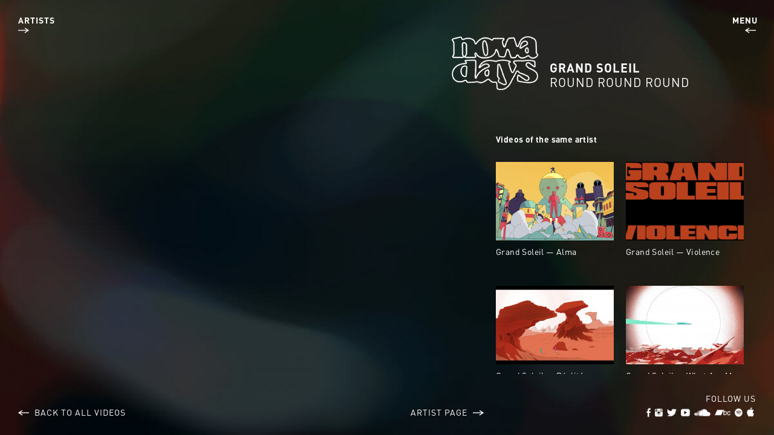

--- FILE ---
content_type: text/html; charset=UTF-8
request_url: https://nowadaysrecords.com/videos/grand-soleil-round-round-round/
body_size: 68109
content:
<!DOCTYPE html><html class="no-js" lang="fr-FR"><head id="www-sitename-com" data-template-set="html5-reset-wordpress-theme" profile="http://gmpg.org/xfn/11"><meta charset="UTF-8"><meta http-equiv="X-UA-Compatible" content="IE=edge,chrome=1"><meta name="description" content="Grand Soleil &#8211; Round Round Round"><meta name="google-site-verification" content="H9qTF8LRkd8safB8HnvWk7_qMtkM2wCYR0cKgPglwRA" /><meta name="author" content="Nowadays Records"><meta name="Copyright" content="Copyright Nowadays Records 2026. All Rights Reserved."><link rel="apple-touch-icon" sizes="180x180" href="https://nowadaysrecords.com/wp-content/themes/MMDWC/_/img/apple-touch-icon.png"><link rel="icon" type="image/png" sizes="32x32" href="https://nowadaysrecords.com/wp-content/themes/MMDWC/_/img/favicon-32x32.png"><link rel="icon" type="image/png" sizes="16x16" href="https://nowadaysrecords.com/wp-content/themes/MMDWC/_/img/favicon-16x16.png"><link rel="manifest" href="https://nowadaysrecords.com/wp-content/themes/MMDWC/_/css/site.webmanifest"><meta name="msapplication-TileColor" content="#da532c"><meta name="theme-color" content="#ffffff">  <script>! function(f, b, e, v, n, t, s) {
			if (f.fbq) return;
			n = f.fbq = function() {
				n.callMethod ?
					n.callMethod.apply(n, arguments) : n.queue.push(arguments)
			};
			if (!f._fbq) f._fbq = n;
			n.push = n;
			n.loaded = !0;
			n.version = '2.0';
			n.queue = [];
			t = b.createElement(e);
			t.async = !0;
			t.src = v;
			s = b.getElementsByTagName(e)[0];
			s.parentNode.insertBefore(t, s)
		}(window, document, 'script',
			'https://connect.facebook.net/en_US/fbevents.js');
		fbq('init', '1698560330468313');
		fbq('track', 'PageView');</script> <noscript> <img height="1" width="1" src="https://www.facebook.com/tr?id=1698560330468313&ev=PageView
&noscript=1" /> </noscript><meta name="viewport" content="initial-scale=1, maximum-scale=1 user-scalable=no" /><link rel="stylesheet" href="https://maxcdn.bootstrapcdn.com/font-awesome/4.5.0/css/font-awesome.min.css"><link rel="pingback" href="https://nowadaysrecords.com/xmlrpc.php" /><meta name='robots' content='noindex, follow' /><link media="all" href="https://nowadaysrecords.com/wp-content/cache/autoptimize/css/autoptimize_a89bf8028103bbbcd226759f0e9b2bf1.css" rel="stylesheet"><title>Grand Soleil - Round Round Round - Nowadays Records</title><meta property="og:locale" content="fr_FR" /><meta property="og:type" content="article" /><meta property="og:title" content="Grand Soleil - Round Round Round - Nowadays Records" /><meta property="og:url" content="https://nowadaysrecords.com/videos/grand-soleil-round-round-round/" /><meta property="og:site_name" content="Nowadays Records" /><meta property="article:modified_time" content="2021-02-16T10:25:14+00:00" /><meta property="og:image" content="https://nowadaysrecords.com/wp-content/uploads/miniature-round-round.jpg" /><meta property="og:image:width" content="1280" /><meta property="og:image:height" content="720" /><meta property="og:image:type" content="image/jpeg" /><meta name="twitter:card" content="summary_large_image" /> <script type="application/ld+json" class="yoast-schema-graph">{"@context":"https://schema.org","@graph":[{"@type":"WebPage","@id":"https://nowadaysrecords.com/videos/grand-soleil-round-round-round/","url":"https://nowadaysrecords.com/videos/grand-soleil-round-round-round/","name":"Grand Soleil - Round Round Round - Nowadays Records","isPartOf":{"@id":"https://nowadaysrecords.com/#website"},"primaryImageOfPage":{"@id":"https://nowadaysrecords.com/videos/grand-soleil-round-round-round/#primaryimage"},"image":{"@id":"https://nowadaysrecords.com/videos/grand-soleil-round-round-round/#primaryimage"},"thumbnailUrl":"https://nowadaysrecords.com/wp-content/uploads/miniature-round-round.jpg","datePublished":"2021-02-16T10:24:27+00:00","dateModified":"2021-02-16T10:25:14+00:00","breadcrumb":{"@id":"https://nowadaysrecords.com/videos/grand-soleil-round-round-round/#breadcrumb"},"inLanguage":"fr-FR","potentialAction":[{"@type":"ReadAction","target":["https://nowadaysrecords.com/videos/grand-soleil-round-round-round/"]}]},{"@type":"ImageObject","inLanguage":"fr-FR","@id":"https://nowadaysrecords.com/videos/grand-soleil-round-round-round/#primaryimage","url":"https://nowadaysrecords.com/wp-content/uploads/miniature-round-round.jpg","contentUrl":"https://nowadaysrecords.com/wp-content/uploads/miniature-round-round.jpg","width":1280,"height":720},{"@type":"BreadcrumbList","@id":"https://nowadaysrecords.com/videos/grand-soleil-round-round-round/#breadcrumb","itemListElement":[{"@type":"ListItem","position":1,"name":"Accueil","item":"https://nowadaysrecords.com/"},{"@type":"ListItem","position":2,"name":"Videos","item":"https://nowadaysrecords.com/videos/"},{"@type":"ListItem","position":3,"name":"Grand Soleil &#8211; Round Round Round"}]},{"@type":"WebSite","@id":"https://nowadaysrecords.com/#website","url":"https://nowadaysrecords.com/","name":"Nowadays Records","description":"Label indépendant qui s&#039;est affranchi des étiquettes pour développer la nouvelle scene électronique française. Famille musicale qui prône l&#039;humain et l&#039;émotion, le label accueille et accompagne des artistes tels que Fakear, La Fine Equipe ou Douchka.","potentialAction":[{"@type":"SearchAction","target":{"@type":"EntryPoint","urlTemplate":"https://nowadaysrecords.com/?s={search_term_string}"},"query-input":{"@type":"PropertyValueSpecification","valueRequired":true,"valueName":"search_term_string"}}],"inLanguage":"fr-FR"}]}</script> <link rel='dns-prefetch' href='//code.jquery.com' /> <script type="text/javascript" src="https://code.jquery.com/jquery-latest.min.js?ver=56f41a39b975cc2d4b6444930b490fbd" id="jquery-js"></script> <script type="text/javascript" id="sib-front-js-js-extra">var sibErrMsg = {"invalidMail":"Veuillez entrer une adresse e-mail valide.","requiredField":"Veuillez compl\u00e9ter les champs obligatoires.","invalidDateFormat":"Veuillez entrer une date valide.","invalidSMSFormat":"Veuillez entrer une num\u00e9ro de t\u00e9l\u00e9phone valide."};
var ajax_sib_front_object = {"ajax_url":"https:\/\/nowadaysrecords.com\/wp-admin\/admin-ajax.php","ajax_nonce":"58db0239d8","flag_url":"https:\/\/nowadaysrecords.com\/wp-content\/plugins\/mailin\/img\/flags\/"};</script> <link rel="https://api.w.org/" href="https://nowadaysrecords.com/wp-json/" /><link rel="alternate" title="oEmbed (JSON)" type="application/json+oembed" href="https://nowadaysrecords.com/wp-json/oembed/1.0/embed?url=https%3A%2F%2Fnowadaysrecords.com%2Fvideos%2Fgrand-soleil-round-round-round%2F" /><link rel="alternate" title="oEmbed (XML)" type="text/xml+oembed" href="https://nowadaysrecords.com/wp-json/oembed/1.0/embed?url=https%3A%2F%2Fnowadaysrecords.com%2Fvideos%2Fgrand-soleil-round-round-round%2F&#038;format=xml" /></head><body data-rsssl=1 class="wp-singular videos-template-default single single-videos postid-8565 wp-theme-MMDWC"><div id="overlay_rotate"> <noscript><img src="https://nowadaysrecords.com/wp-content/uploads/structure/rotate.png"></noscript><img class="lazyload" src='data:image/svg+xml,%3Csvg%20xmlns=%22http://www.w3.org/2000/svg%22%20viewBox=%220%200%20210%20140%22%3E%3C/svg%3E' data-src="https://nowadaysrecords.com/wp-content/uploads/structure/rotate.png"></div><div id="wrapper"><header><div class="open_menu_right_window"></div><div class="open_menu desktop"> <span class="text">Menu</span><br><div class="left"> <noscript><img src="https://nowadaysrecords.com/wp-content/uploads/structure/left_arrow_white.png" class="arrow"></noscript><img src='data:image/svg+xml,%3Csvg%20xmlns=%22http://www.w3.org/2000/svg%22%20viewBox=%220%200%20210%20140%22%3E%3C/svg%3E' data-src="https://nowadaysrecords.com/wp-content/uploads/structure/left_arrow_white.png" class="lazyload arrow"></div><div class="right"><noscript><img src="https://nowadaysrecords.com/wp-content/uploads/structure/right_arrow_white.png" class="arrow"></noscript><img src='data:image/svg+xml,%3Csvg%20xmlns=%22http://www.w3.org/2000/svg%22%20viewBox=%220%200%20210%20140%22%3E%3C/svg%3E' data-src="https://nowadaysrecords.com/wp-content/uploads/structure/right_arrow_white.png" class="lazyload arrow"></div></div><div class="open_menu ipad"> <span class="text">Menu</span><br><div class="left"> <noscript><img src="https://nowadaysrecords.com/wp-content/uploads/structure/left_arrow_white.png" class="arrow"></noscript><img src='data:image/svg+xml,%3Csvg%20xmlns=%22http://www.w3.org/2000/svg%22%20viewBox=%220%200%20210%20140%22%3E%3C/svg%3E' data-src="https://nowadaysrecords.com/wp-content/uploads/structure/left_arrow_white.png" class="lazyload arrow"></div><div class="right"><noscript><img src="https://nowadaysrecords.com/wp-content/uploads/structure/right_arrow_white.png" class="arrow"></noscript><img src='data:image/svg+xml,%3Csvg%20xmlns=%22http://www.w3.org/2000/svg%22%20viewBox=%220%200%20210%20140%22%3E%3C/svg%3E' data-src="https://nowadaysrecords.com/wp-content/uploads/structure/right_arrow_white.png" class="lazyload arrow"></div></div><div id="menu"><div class="menu-menu_desktop-container"><ul id="menu-menu_desktop" class="menu"><li id="menu-item-8745" class="menu-item menu-item-type-custom menu-item-object-custom menu-item-8745"><a href="#">News</a></li><li id="menu-item-3066" class="menu-item menu-item-type-post_type menu-item-object-page menu-item-3066"><a href="https://nowadaysrecords.com/catalog/">Catalog</a></li><li id="menu-item-298" class="menu-item menu-item-type-post_type_archive menu-item-object-videos current-menu-item menu-item-298"><a href="https://nowadaysrecords.com/videos/" aria-current="page">Watch</a></li><li id="menu-item-301" class="menu-item menu-item-type-custom menu-item-object-custom menu-item-301"><a target="_blank" href="https://nowadays.lnk.to/NewReleases">Listen</a></li><li id="menu-item-299" class="menu-item menu-item-type-custom menu-item-object-custom menu-item-299"><a target="_blank" href="https://nowadaysrecords.bandcamp.com/music">Shop</a></li><li id="menu-item-8744" class="menu-item menu-item-type-custom menu-item-object-custom menu-item-8744"><a target="_blank" href="https://www.facebook.com/nowadaysrecords/events/?ref=page_internal">Events</a></li><li id="menu-item-146" class="menu-item menu-item-type-post_type menu-item-object-page menu-item-146"><a href="https://nowadaysrecords.com/about/">About</a></li></ul></div><div class="newsletter"> SUBSCRIBE<br>TO OUR MAILING LIST<form id="sib_signup_form_1" method="post" class="sib_signup_form"><div class="sib_loader" style="display:none;"><noscript><img
 src="https://nowadaysrecords.com/wp-includes/images/spinner.gif" alt="loader"></noscript><img class="lazyload"  src='data:image/svg+xml,%3Csvg%20xmlns=%22http://www.w3.org/2000/svg%22%20viewBox=%220%200%20210%20140%22%3E%3C/svg%3E' data-src="https://nowadaysrecords.com/wp-includes/images/spinner.gif" alt="loader"></div> <input type="hidden" name="sib_form_action" value="subscribe_form_submit"> <input type="hidden" name="sib_form_id" value="1"> <input type="hidden" name="sib_form_alert_notice" value="Remplissez ce champ s’il vous plaît"> <input type="hidden" name="sib_form_invalid_email_notice" value="Cette adresse email n&#039;est pas valide"> <input type="hidden" name="sib_security" value="58db0239d8"><div class="sib_signup_box_inside_1"><div style="/*display:none*/" class="sib_msg_disp"></div><p><input type="email" class="sib-email-area" name="email" required="required" placeholder="Enter your e-mail..."></p><p> <input type="submit" class="sib-default-btn" value="Subscribe"></p></div></form></div></div><div class="open_menu_artists_left_window"></div><div class="open_menu_artists desktop"> Artists<br><div class="left"> <noscript><img src="https://nowadaysrecords.com/wp-content/uploads/structure/right_arrow_white.png" class="arrow"></noscript><img src='data:image/svg+xml,%3Csvg%20xmlns=%22http://www.w3.org/2000/svg%22%20viewBox=%220%200%20210%20140%22%3E%3C/svg%3E' data-src="https://nowadaysrecords.com/wp-content/uploads/structure/right_arrow_white.png" class="lazyload arrow"></div><div class="right"><noscript><img src="https://nowadaysrecords.com/wp-content/uploads/structure/left_arrow_white.png" class="arrow"></noscript><img src='data:image/svg+xml,%3Csvg%20xmlns=%22http://www.w3.org/2000/svg%22%20viewBox=%220%200%20210%20140%22%3E%3C/svg%3E' data-src="https://nowadaysrecords.com/wp-content/uploads/structure/left_arrow_white.png" class="lazyload arrow"></div></div><div class="open_menu_artists ipad"> Artists<br><div class="left"> <noscript><img src="https://nowadaysrecords.com/wp-content/uploads/structure/right_arrow_white.png" class="arrow"></noscript><img src='data:image/svg+xml,%3Csvg%20xmlns=%22http://www.w3.org/2000/svg%22%20viewBox=%220%200%20210%20140%22%3E%3C/svg%3E' data-src="https://nowadaysrecords.com/wp-content/uploads/structure/right_arrow_white.png" class="lazyload arrow"></div><div class="right"><noscript><img src="https://nowadaysrecords.com/wp-content/uploads/structure/left_arrow_white.png" class="arrow"></noscript><img src='data:image/svg+xml,%3Csvg%20xmlns=%22http://www.w3.org/2000/svg%22%20viewBox=%220%200%20210%20140%22%3E%3C/svg%3E' data-src="https://nowadaysrecords.com/wp-content/uploads/structure/left_arrow_white.png" class="lazyload arrow"></div></div><div id="menu_artists"><ul class="menu"><li><a href="https://nowadaysrecords.com/artists/8-twelve/" title="8 Twelve" >8 Twelve</a></li><li><a href="https://nowadaysrecords.com/artists/alter-real/" title="Alter Real" >Alter Real</a></li><li><a href="https://nowadaysrecords.com/artists/awir-leon/" title="Awir Leon" >Awir Leon</a></li><li><a href="https://nowadaysrecords.com/artists/blanka/" title="Blanka" >Blanka</a></li><li><a href="https://nowadaysrecords.com/artists/brnkfd/" title="BRNKFD" >BRNKFD</a></li><li><a href="https://nowadaysrecords.com/artists/cartridge-1987/" title="Cartridge 1987" >Cartridge 1987</a></li><li><a href="https://nowadaysrecords.com/artists/chien-mechant/" title="Chien Méchant" >Chien Méchant</a></li><li><a href="https://nowadaysrecords.com/artists/clement-bazin/" title="Clément Bazin" >Clément Bazin</a></li><li><a href="https://nowadaysrecords.com/artists/pierre-kwenders-clement-bazin/" title="Clément Bazin &#038; Pierre Kwenders" >Clément Bazin &#038; Pierre Kwenders</a></li><li><a href="https://nowadaysrecords.com/artists/clement-bazin-toro-azor/" title="Clément Bazin &#038; Toro/Azor" >Clément Bazin &#038; Toro/Azor</a></li><li><a href="https://nowadaysrecords.com/artists/douchka/" title="Douchka" >Douchka</a></li><li><a href="https://nowadaysrecords.com/artists/everydayz-phazz/" title="Everydayz &#038; Phazz" >Everydayz &#038; Phazz</a></li><li><a href="https://nowadaysrecords.com/artists/fakear/" title="Fakear" >Fakear</a></li><li><a href="https://nowadaysrecords.com/artists/food-for-ya-soul/" title="Food For Ya Soul" >Food For Ya Soul</a></li><li><a href="https://nowadaysrecords.com/artists/form/" title="FORM" >FORM</a></li><li><a href="https://nowadaysrecords.com/artists/gangue/" title="Gangue" >Gangue</a></li><li><a href="https://nowadaysrecords.com/artists/grand-soleil/" title="Grand Soleil" >Grand Soleil</a></li><li><a href="https://nowadaysrecords.com/artists/hausmane/" title="Hausmane" >Hausmane</a></li><li><a href="https://nowadaysrecords.com/artists/hoosky/" title="Hoosky" >Hoosky</a></li><li><a href="https://nowadaysrecords.com/artists/hugo-lx/" title="Hugo LX" >Hugo LX</a></li><li><a href="https://nowadaysrecords.com/artists/jeff-the-fool/" title="Jeff The Fool" >Jeff The Fool</a></li><li><a href="https://nowadaysrecords.com/artists/jumo/" title="Jumo" >Jumo</a></li><li><a href="https://nowadaysrecords.com/artists/kasbah/" title="KasbaH" >KasbaH</a></li><li><a href="https://nowadaysrecords.com/artists/kultur/" title="Kultur" >Kultur</a></li><li><a href="https://nowadaysrecords.com/artists/la-fine-equipe/" title="La Fine Équipe" >La Fine Équipe</a></li><li><a href="https://nowadaysrecords.com/artists/le-bag/" title="Le Bag" >Le Bag</a></li><li><a href="https://nowadaysrecords.com/artists/le-marquis/" title="LeMarquis" >LeMarquis</a></li><li><a href="https://nowadaysrecords.com/artists/leska/" title="Leska" >Leska</a></li><li><a href="https://nowadaysrecords.com/artists/le-vasco/" title="Le Vasco" >Le Vasco</a></li><li><a href="https://nowadaysrecords.com/artists/lune/" title="LÜNE" >LÜNE</a></li><li><a href="https://nowadaysrecords.com/artists/oogo/" title="oOgo" >oOgo</a></li><li><a href="https://nowadaysrecords.com/artists/robert-robert/" title="Robert Robert" >Robert Robert</a></li><li><a href="https://nowadaysrecords.com/artists/samba-de-la-muerte/" title="Samba De la Muerte" >Samba De la Muerte</a></li><li><a href="https://nowadaysrecords.com/artists/sebastien-forrester/" title="Sébastien Forrester" >Sébastien Forrester</a></li><li><a href="https://nowadaysrecords.com/artists/sekuoia/" title="Sekuoia" >Sekuoia</a></li><li><a href="https://nowadaysrecords.com/artists/skence/" title="Skence" >Skence</a></li><li><a href="https://nowadaysrecords.com/artists/tacci/" title="Tacci" >Tacci</a></li><li><a href="https://nowadaysrecords.com/artists/tales-ahlam/" title="Tales &#038; Ahlam" >Tales &#038; Ahlam</a></li><li><a href="https://nowadaysrecords.com/artists/tenere/" title="Ténéré" >Ténéré</a></li><li><a href="https://nowadaysrecords.com/artists/trifouille-1er/" title="Trifouille1er" >Trifouille1er</a></li><li><a href="https://nowadaysrecords.com/artists/unno/" title="Unno" >Unno</a></li><li><a href="https://nowadaysrecords.com/artists/yann-kesz/" title="Yann Kesz" >Yann Kesz</a></li></ul></div><div class="social"> <span style="position:relative;top:4px">FOLLOW US</span><br> <a href="https://www.facebook.com/nowadaysrecords" target="_blank"> <noscript><img src="https://nowadaysrecords.com/wp-content/uploads/structure/facebook_white.png" class="black"></noscript><img src='data:image/svg+xml,%3Csvg%20xmlns=%22http://www.w3.org/2000/svg%22%20viewBox=%220%200%20210%20140%22%3E%3C/svg%3E' data-src="https://nowadaysrecords.com/wp-content/uploads/structure/facebook_white.png" class="lazyload black"> </a> <a href="https://www.instagram.com/nowadaysrecords/" target="_blank"> <noscript><img src="https://nowadaysrecords.com/wp-content/uploads/structure/instagram_white.png" class="black"></noscript><img src='data:image/svg+xml,%3Csvg%20xmlns=%22http://www.w3.org/2000/svg%22%20viewBox=%220%200%20210%20140%22%3E%3C/svg%3E' data-src="https://nowadaysrecords.com/wp-content/uploads/structure/instagram_white.png" class="lazyload black"> </a> <a href="https://twitter.com/nowadaysrecords" target="_blank"> <noscript><img src="https://nowadaysrecords.com/wp-content/uploads/structure/twitter_white.png" class="black"></noscript><img src='data:image/svg+xml,%3Csvg%20xmlns=%22http://www.w3.org/2000/svg%22%20viewBox=%220%200%20210%20140%22%3E%3C/svg%3E' data-src="https://nowadaysrecords.com/wp-content/uploads/structure/twitter_white.png" class="lazyload black"> </a> <a href="https://www.youtube.com/channel/UCYExKRroESDp0QpqTM95KyA" target="_blank"> <noscript><img src="https://nowadaysrecords.com/wp-content/uploads/structure/youtube_white.png" class="black"></noscript><img src='data:image/svg+xml,%3Csvg%20xmlns=%22http://www.w3.org/2000/svg%22%20viewBox=%220%200%20210%20140%22%3E%3C/svg%3E' data-src="https://nowadaysrecords.com/wp-content/uploads/structure/youtube_white.png" class="lazyload black"> </a> <a href="https://soundcloud.com/nowadays-records" target="_blank"> <noscript><img src="https://nowadaysrecords.com/wp-content/uploads/structure/soundcloud_white.png" class="black"></noscript><img src='data:image/svg+xml,%3Csvg%20xmlns=%22http://www.w3.org/2000/svg%22%20viewBox=%220%200%20210%20140%22%3E%3C/svg%3E' data-src="https://nowadaysrecords.com/wp-content/uploads/structure/soundcloud_white.png" class="lazyload black"> </a> <a href="https://nowadaysrecords.bandcamp.com" target="_blank"> <noscript><img src="https://nowadaysrecords.com/wp-content/uploads/structure/bandcamp_white.png" class="black"></noscript><img src='data:image/svg+xml,%3Csvg%20xmlns=%22http://www.w3.org/2000/svg%22%20viewBox=%220%200%20210%20140%22%3E%3C/svg%3E' data-src="https://nowadaysrecords.com/wp-content/uploads/structure/bandcamp_white.png" class="lazyload black"> </a> <a href="https://open.spotify.com/user/nowadaysrecords" target="_blank"> <noscript><img src="https://nowadaysrecords.com/wp-content/uploads/structure/spotify_white.png" class="black"></noscript><img src='data:image/svg+xml,%3Csvg%20xmlns=%22http://www.w3.org/2000/svg%22%20viewBox=%220%200%20210%20140%22%3E%3C/svg%3E' data-src="https://nowadaysrecords.com/wp-content/uploads/structure/spotify_white.png" class="lazyload black"> </a> <a href="https://itunes.apple.com/fr/curator/nowadays-records/id1114554214" target="_blank"> <noscript><img src="https://nowadaysrecords.com/wp-content/uploads/structure/apple_white.png" class="black" style="position:relative;bottom:1px;"></noscript><img src='data:image/svg+xml,%3Csvg%20xmlns=%22http://www.w3.org/2000/svg%22%20viewBox=%220%200%20210%20140%22%3E%3C/svg%3E' data-src="https://nowadaysrecords.com/wp-content/uploads/structure/apple_white.png" class="lazyload black" style="position:relative;bottom:1px;"> </a> <a href="https://www.facebook.com/nowadaysrecords" target="_blank"> <noscript><img src="https://nowadaysrecords.com/wp-content/uploads/structure/facebook_white.png" class="white"></noscript><img src='data:image/svg+xml,%3Csvg%20xmlns=%22http://www.w3.org/2000/svg%22%20viewBox=%220%200%20210%20140%22%3E%3C/svg%3E' data-src="https://nowadaysrecords.com/wp-content/uploads/structure/facebook_white.png" class="lazyload white"> </a> <a href="https://www.instagram.com/nowadaysrecords/" target="_blank"> <noscript><img src="https://nowadaysrecords.com/wp-content/uploads/structure/instagram_white.png" class="white"></noscript><img src='data:image/svg+xml,%3Csvg%20xmlns=%22http://www.w3.org/2000/svg%22%20viewBox=%220%200%20210%20140%22%3E%3C/svg%3E' data-src="https://nowadaysrecords.com/wp-content/uploads/structure/instagram_white.png" class="lazyload white"> </a> <a href="https://twitter.com/nowadaysrecords" target="_blank"> <noscript><img src="https://nowadaysrecords.com/wp-content/uploads/structure/twitter_white.png" class="white"></noscript><img src='data:image/svg+xml,%3Csvg%20xmlns=%22http://www.w3.org/2000/svg%22%20viewBox=%220%200%20210%20140%22%3E%3C/svg%3E' data-src="https://nowadaysrecords.com/wp-content/uploads/structure/twitter_white.png" class="lazyload white"> </a> <a href="https://www.youtube.com/channel/UCYExKRroESDp0QpqTM95KyA" target="_blank"> <noscript><img src="https://nowadaysrecords.com/wp-content/uploads/structure/youtube_white.png" class="white"></noscript><img src='data:image/svg+xml,%3Csvg%20xmlns=%22http://www.w3.org/2000/svg%22%20viewBox=%220%200%20210%20140%22%3E%3C/svg%3E' data-src="https://nowadaysrecords.com/wp-content/uploads/structure/youtube_white.png" class="lazyload white"> </a> <a href="https://soundcloud.com/nowadays-records" target="_blank"> <noscript><img src="https://nowadaysrecords.com/wp-content/uploads/structure/soundcloud_white.png" class="white"></noscript><img src='data:image/svg+xml,%3Csvg%20xmlns=%22http://www.w3.org/2000/svg%22%20viewBox=%220%200%20210%20140%22%3E%3C/svg%3E' data-src="https://nowadaysrecords.com/wp-content/uploads/structure/soundcloud_white.png" class="lazyload white"> </a> <a href="https://nowadaysrecords.bandcamp.com" target="_blank"> <noscript><img src="https://nowadaysrecords.com/wp-content/uploads/structure/bandcamp_white.png" class="white"></noscript><img src='data:image/svg+xml,%3Csvg%20xmlns=%22http://www.w3.org/2000/svg%22%20viewBox=%220%200%20210%20140%22%3E%3C/svg%3E' data-src="https://nowadaysrecords.com/wp-content/uploads/structure/bandcamp_white.png" class="lazyload white"> </a> <a href="https://open.spotify.com/user/nowadaysrecords" target="_blank"> <noscript><img src="https://nowadaysrecords.com/wp-content/uploads/structure/spotify_white.png" class="white"></noscript><img src='data:image/svg+xml,%3Csvg%20xmlns=%22http://www.w3.org/2000/svg%22%20viewBox=%220%200%20210%20140%22%3E%3C/svg%3E' data-src="https://nowadaysrecords.com/wp-content/uploads/structure/spotify_white.png" class="lazyload white"> </a> <a href="https://itunes.apple.com/fr/curator/nowadays-records/id1114554214" target="_blank"> <noscript><img src="https://nowadaysrecords.com/wp-content/uploads/structure/apple_white.png" class="white" style="position:relative;bottom:1px;"></noscript><img src='data:image/svg+xml,%3Csvg%20xmlns=%22http://www.w3.org/2000/svg%22%20viewBox=%220%200%20210%20140%22%3E%3C/svg%3E' data-src="https://nowadaysrecords.com/wp-content/uploads/structure/apple_white.png" class="lazyload white" style="position:relative;bottom:1px;"> </a></div></header><style>body.single-videos {
background: url('https://nowadaysrecords.com/wp-content/uploads/FOND-VIDEO2-1200x833.jpg') no-repeat center center fixed;
-webkit-background-size: cover;
-moz-background-size: cover;
-o-background-size: cover;
background-size: cover;
}</style><article class="post-8565 videos type-videos status-publish has-post-thumbnail hentry" id="post-8565"> <a href="https://nowadaysrecords.com"><noscript><img class="logo_nowadays_single" src="https://nowadaysrecords.com/wp-content/themes/MMDWC/_/img/new_logo_nowadays_white.png"></noscript><img class="lazyload logo_nowadays_single" src='data:image/svg+xml,%3Csvg%20xmlns=%22http://www.w3.org/2000/svg%22%20viewBox=%220%200%20210%20140%22%3E%3C/svg%3E' data-src="https://nowadaysrecords.com/wp-content/themes/MMDWC/_/img/new_logo_nowadays_white.png"></a><div class="bloc_image"> <iframe width="100%" height="100%" src="https://www.youtube.com/embed/Y_o8x55Y-NE?autoplay=1" frameborder="0" allowfullscreen></iframe></div><div class="bloc_title"><div class="inside"><h1>Grand Soleil</h1><h2>Round Round Round</h2></div></div><div class="bloc_content"><div class="inside"><div class="left"><div class="links" style="color:transparent">LINKS</div></div><div class="right"><div class="social_ligne"></div></div><div style="display: block; clear: both;"></div></div><div class="inside scrolable"><p class="same_artist_video"><b>Videos of the same artist</b></p><div class="left"><div class="bloc_single_video"> <a href="https://nowadaysrecords.com/videos/alma/"/><div class="bloc_single_video_image" style="background: url('https://nowadaysrecords.com/wp-content/uploads/grand-soleil-alma-miniature-youtube-400x225.jpg') no-repeat scroll center center / cover;
width:100%;"></div><p><span>Grand Soleil — Alma</span></p> </a></div><div class="bloc_single_video"> <a href="https://nowadaysrecords.com/videos/grand-soleil-violence/"/><div class="bloc_single_video_image" style="background: url('https://nowadaysrecords.com/wp-content/uploads/violence-mini-youtube-400x225.jpg') no-repeat scroll center center / cover;
width:100%;"></div><p><span>Grand Soleil — Violence</span></p> </a></div><div class="bloc_single_video"> <a href="https://nowadaysrecords.com/videos/grand-soleil-realite/"/><div class="bloc_single_video_image" style="background: url('https://nowadaysrecords.com/wp-content/uploads/grand-soleil-realiite-screen-6-400x250.png') no-repeat scroll center center / cover;
width:100%;"></div><p><span>Grand Soleil  — Réalité </span></p> </a></div><div class="bloc_single_video"> <a href="https://nowadaysrecords.com/videos/grand-soleil-what-are-my-dreams/"/><div class="bloc_single_video_image" style="background: url('https://nowadaysrecords.com/wp-content/uploads/grand-so-youtube-400x225.jpg') no-repeat scroll center center / cover;
width:100%;"></div><p><span>Grand Soleil  — What Are My Dreams</span></p> </a></div><div class="bloc_single_video"> <a href="https://nowadaysrecords.com/videos/grand-soleil-human-error/"/><div class="bloc_single_video_image" style="background: url('https://nowadaysrecords.com/wp-content/uploads/capture-decran-2019-12-05-a-18-14-54-400x224.png') no-repeat scroll center center / cover;
width:100%;"></div><p><span>Grand Soleil  — Human Error </span></p> </a></div><div style="display: block; clear: both;"></div></div></div></div><div class="navigation"><div class="previous_nav"> <a href="https://nowadaysrecords.com/videos"><noscript><img src="https://nowadaysrecords.com/wp-content/uploads/structure/left_arrow_white.png" class="arrow"></noscript><img src='data:image/svg+xml,%3Csvg%20xmlns=%22http://www.w3.org/2000/svg%22%20viewBox=%220%200%20210%20140%22%3E%3C/svg%3E' data-src="https://nowadaysrecords.com/wp-content/uploads/structure/left_arrow_white.png" class="lazyload arrow"> BACK TO ALL VIDEOS</a></div><div class="next_nav"> <a href="https://nowadaysrecords.com/grand-soleil/">ARTIST PAGE <noscript><img src="https://nowadaysrecords.com/wp-content/uploads/structure/right_arrow_white.png" class="arrow"></noscript><img src='data:image/svg+xml,%3Csvg%20xmlns=%22http://www.w3.org/2000/svg%22%20viewBox=%220%200%20210%20140%22%3E%3C/svg%3E' data-src="https://nowadaysrecords.com/wp-content/uploads/structure/right_arrow_white.png" class="lazyload arrow"></a></div></div></article><footer id="footer" class="source-org vcard copyright"><div class="container-fluid"><div class="row"><div class="col-xs-4"></div><div class="col-xs-4 text-right"></div></div></div></footer></div><div id="overlay_news" class="modal"><div class="modal-dialog" role="document"><div class="modal-content"><div class="close_container close" data-dismiss="modal" aria-label="Close"><div class="close_modal"></div></div><div class="container-fluid"><div class="row"><div class="col-xs-12"><h1 class="_big _title">NEWS</h1><div class="bloc_news"><h1 class="_big">Write About You - Tales &amp; Ahlam</h1> <noscript><img class="img_news" src="https://nowadaysrecords.com/wp-content/uploads/write-about-you-1200x1200.jpg"></noscript><img class="lazyload img_news" src='data:image/svg+xml,%3Csvg%20xmlns=%22http://www.w3.org/2000/svg%22%20viewBox=%220%200%20210%20140%22%3E%3C/svg%3E' data-src="https://nowadaysrecords.com/wp-content/uploads/write-about-you-1200x1200.jpg"><h1>NEW SINGLE OUT!</h1><div class="stream"><a href="https://bfan.link/write-about-you" target="_blank">LISTEN/STREAM</a></div><div class="texte"><p>Written after a breakup, Write About You explores feelings of solitude and nostalgia. Inspired by Lebanese music videos from the early 2000s, slightly kitschy yet deeply sincere in their emotion, Céline sings bare-voiced what she could no longer share. For the instrumental, the idea was to draw from early-2000s house music, particularly the French scene: dreamy vocals, organ and piano, creating a track that is both danceable and melancholic, but above all meant to bring people together.</p></div><div class="news_social"> <a href="https://www.instagram.com/talesandahlam/" target="_blank"> <noscript><img src="https://nowadaysrecords.com/wp-content/uploads/structure/instagram_white.png"></noscript><img class="lazyload" src='data:image/svg+xml,%3Csvg%20xmlns=%22http://www.w3.org/2000/svg%22%20viewBox=%220%200%20210%20140%22%3E%3C/svg%3E' data-src="https://nowadaysrecords.com/wp-content/uploads/structure/instagram_white.png"> </a> <a href="https://www.youtube.com/@TalesandAhlam/featured" target="_blank"> <noscript><img src="https://nowadaysrecords.com/wp-content/uploads/structure/youtube_white.png"></noscript><img class="lazyload" src='data:image/svg+xml,%3Csvg%20xmlns=%22http://www.w3.org/2000/svg%22%20viewBox=%220%200%20210%20140%22%3E%3C/svg%3E' data-src="https://nowadaysrecords.com/wp-content/uploads/structure/youtube_white.png"> </a> <a href="https://soundcloud.com/tales-ahlam" target="_blank"> <noscript><img src="https://nowadaysrecords.com/wp-content/uploads/structure/soundcloud_white.png"></noscript><img class="lazyload" src='data:image/svg+xml,%3Csvg%20xmlns=%22http://www.w3.org/2000/svg%22%20viewBox=%220%200%20210%20140%22%3E%3C/svg%3E' data-src="https://nowadaysrecords.com/wp-content/uploads/structure/soundcloud_white.png"> </a> <a href="https://talesandahlam.bandcamp.com" target="_blank"> <noscript><img src="https://nowadaysrecords.com/wp-content/uploads/structure/bandcamp_white.png"></noscript><img class="lazyload" src='data:image/svg+xml,%3Csvg%20xmlns=%22http://www.w3.org/2000/svg%22%20viewBox=%220%200%20210%20140%22%3E%3C/svg%3E' data-src="https://nowadaysrecords.com/wp-content/uploads/structure/bandcamp_white.png"> </a> <a href="https://open.spotify.com/intl-fr/artist/6OxsmdOgChhpjDd7Bt8ak1?si=JklAj7TRQNWG6kcHOyyksQ" target="_blank"> <noscript><img src="https://nowadaysrecords.com/wp-content/uploads/structure/spotify_white.png"></noscript><img class="lazyload" src='data:image/svg+xml,%3Csvg%20xmlns=%22http://www.w3.org/2000/svg%22%20viewBox=%220%200%20210%20140%22%3E%3C/svg%3E' data-src="https://nowadaysrecords.com/wp-content/uploads/structure/spotify_white.png"> </a> <a href="https://music.apple.com/fr/artist/tales-ahlam/1740395814" target="_blank"> <noscript><img src="https://nowadaysrecords.com/wp-content/uploads/structure/apple_white.png"></noscript><img class="lazyload" src='data:image/svg+xml,%3Csvg%20xmlns=%22http://www.w3.org/2000/svg%22%20viewBox=%220%200%20210%20140%22%3E%3C/svg%3E' data-src="https://nowadaysrecords.com/wp-content/uploads/structure/apple_white.png"> </a></div></div><div class="bloc_news"><h1 class="_big">Revolution - Tales &amp; Ahlam</h1> <noscript><img class="img_news" src="https://nowadaysrecords.com/wp-content/uploads/revolution-1200x1200.jpg"></noscript><img class="lazyload img_news" src='data:image/svg+xml,%3Csvg%20xmlns=%22http://www.w3.org/2000/svg%22%20viewBox=%220%200%20210%20140%22%3E%3C/svg%3E' data-src="https://nowadaysrecords.com/wp-content/uploads/revolution-1200x1200.jpg"><h1>NEW SINGLE OUT!</h1><div class="stream"><a href="https://bfan.link/revolution-39" target="_blank">LISTEN/STREAM</a></div><div class="texte"><p>Revolution is an anthem of rebellion and hope, driven by the fight against injustice and the spirit of solidarity with the oppressed. It calls on people to rise up, to resist, and to confront tyrants with courage, while celebrating the unity and determination that can transform the world. The lyrics form a poetic and activist appeal to never give up in the face of challenges, to walk together toward a better future.</p></div><div class="news_social"> <a href="https://www.instagram.com/talesandahlam/" target="_blank"> <noscript><img src="https://nowadaysrecords.com/wp-content/uploads/structure/instagram_white.png"></noscript><img class="lazyload" src='data:image/svg+xml,%3Csvg%20xmlns=%22http://www.w3.org/2000/svg%22%20viewBox=%220%200%20210%20140%22%3E%3C/svg%3E' data-src="https://nowadaysrecords.com/wp-content/uploads/structure/instagram_white.png"> </a> <a href="https://www.youtube.com/@TalesandAhlam/featured" target="_blank"> <noscript><img src="https://nowadaysrecords.com/wp-content/uploads/structure/youtube_white.png"></noscript><img class="lazyload" src='data:image/svg+xml,%3Csvg%20xmlns=%22http://www.w3.org/2000/svg%22%20viewBox=%220%200%20210%20140%22%3E%3C/svg%3E' data-src="https://nowadaysrecords.com/wp-content/uploads/structure/youtube_white.png"> </a> <a href="https://soundcloud.com/tales-ahlam" target="_blank"> <noscript><img src="https://nowadaysrecords.com/wp-content/uploads/structure/soundcloud_white.png"></noscript><img class="lazyload" src='data:image/svg+xml,%3Csvg%20xmlns=%22http://www.w3.org/2000/svg%22%20viewBox=%220%200%20210%20140%22%3E%3C/svg%3E' data-src="https://nowadaysrecords.com/wp-content/uploads/structure/soundcloud_white.png"> </a> <a href="https://talesandahlam.bandcamp.com" target="_blank"> <noscript><img src="https://nowadaysrecords.com/wp-content/uploads/structure/bandcamp_white.png"></noscript><img class="lazyload" src='data:image/svg+xml,%3Csvg%20xmlns=%22http://www.w3.org/2000/svg%22%20viewBox=%220%200%20210%20140%22%3E%3C/svg%3E' data-src="https://nowadaysrecords.com/wp-content/uploads/structure/bandcamp_white.png"> </a> <a href="https://open.spotify.com/intl-fr/artist/6OxsmdOgChhpjDd7Bt8ak1?si=JklAj7TRQNWG6kcHOyyksQ" target="_blank"> <noscript><img src="https://nowadaysrecords.com/wp-content/uploads/structure/spotify_white.png"></noscript><img class="lazyload" src='data:image/svg+xml,%3Csvg%20xmlns=%22http://www.w3.org/2000/svg%22%20viewBox=%220%200%20210%20140%22%3E%3C/svg%3E' data-src="https://nowadaysrecords.com/wp-content/uploads/structure/spotify_white.png"> </a> <a href="https://music.apple.com/fr/artist/tales-ahlam/1740395814" target="_blank"> <noscript><img src="https://nowadaysrecords.com/wp-content/uploads/structure/apple_white.png"></noscript><img class="lazyload" src='data:image/svg+xml,%3Csvg%20xmlns=%22http://www.w3.org/2000/svg%22%20viewBox=%220%200%20210%20140%22%3E%3C/svg%3E' data-src="https://nowadaysrecords.com/wp-content/uploads/structure/apple_white.png"> </a></div></div><div class="bloc_news"><h1 class="_big">open world mixtape - Fakear</h1> <noscript><img class="img_news" src="https://nowadaysrecords.com/wp-content/uploads/mixtape-cover-1200x1200.jpg"></noscript><img class="lazyload img_news" src='data:image/svg+xml,%3Csvg%20xmlns=%22http://www.w3.org/2000/svg%22%20viewBox=%220%200%20210%20140%22%3E%3C/svg%3E' data-src="https://nowadaysrecords.com/wp-content/uploads/mixtape-cover-1200x1200.jpg"><h1>NEW TAPE OUT!</h1><div class="stream"><a href="https://fakear.bfan.link/open-world" target="_blank">LISTEN/STREAM</a></div><div class="texte"><p>You may know Fakear as a composer, producer, and performer, but you might have missed one of his other talents: DJing. 22 minutes of finely tuned, raw mixing, punctuated by his friends’ voices, sharing live reactions to each track. You can feel his influences, hear glimpses of his new songs, and above all, you get this irresistible urge to dance, or better yet, to have him come and make you dance at home.</p></div><div class="news_social"> <a href="https://www.facebook.com/fakear" target="_blank"> <noscript><img src="https://nowadaysrecords.com/wp-content/uploads/structure/facebook_white.png"></noscript><img class="lazyload" src='data:image/svg+xml,%3Csvg%20xmlns=%22http://www.w3.org/2000/svg%22%20viewBox=%220%200%20210%20140%22%3E%3C/svg%3E' data-src="https://nowadaysrecords.com/wp-content/uploads/structure/facebook_white.png"> </a> <a href="https://www.instagram.com/fakearmusic/" target="_blank"> <noscript><img src="https://nowadaysrecords.com/wp-content/uploads/structure/instagram_white.png"></noscript><img class="lazyload" src='data:image/svg+xml,%3Csvg%20xmlns=%22http://www.w3.org/2000/svg%22%20viewBox=%220%200%20210%20140%22%3E%3C/svg%3E' data-src="https://nowadaysrecords.com/wp-content/uploads/structure/instagram_white.png"> </a> <a href="https://www.youtube.com/channel/UCA4ASLQFehykaYFkLmL14Zg" target="_blank"> <noscript><img src="https://nowadaysrecords.com/wp-content/uploads/structure/youtube_white.png"></noscript><img class="lazyload" src='data:image/svg+xml,%3Csvg%20xmlns=%22http://www.w3.org/2000/svg%22%20viewBox=%220%200%20210%20140%22%3E%3C/svg%3E' data-src="https://nowadaysrecords.com/wp-content/uploads/structure/youtube_white.png"> </a> <a href="https://soundcloud.com/fakear" target="_blank"> <noscript><img src="https://nowadaysrecords.com/wp-content/uploads/structure/soundcloud_white.png"></noscript><img class="lazyload" src='data:image/svg+xml,%3Csvg%20xmlns=%22http://www.w3.org/2000/svg%22%20viewBox=%220%200%20210%20140%22%3E%3C/svg%3E' data-src="https://nowadaysrecords.com/wp-content/uploads/structure/soundcloud_white.png"> </a> <a href="https://fakear.bandcamp.com" target="_blank"> <noscript><img src="https://nowadaysrecords.com/wp-content/uploads/structure/bandcamp_white.png"></noscript><img class="lazyload" src='data:image/svg+xml,%3Csvg%20xmlns=%22http://www.w3.org/2000/svg%22%20viewBox=%220%200%20210%20140%22%3E%3C/svg%3E' data-src="https://nowadaysrecords.com/wp-content/uploads/structure/bandcamp_white.png"> </a> <a href="https://open.spotify.com/intl-fr/artist/4eFImh8D3F15dtZk0JQlpT?si=Czd2iClCRwefMFcoqbVTuQ" target="_blank"> <noscript><img src="https://nowadaysrecords.com/wp-content/uploads/structure/spotify_white.png"></noscript><img class="lazyload" src='data:image/svg+xml,%3Csvg%20xmlns=%22http://www.w3.org/2000/svg%22%20viewBox=%220%200%20210%20140%22%3E%3C/svg%3E' data-src="https://nowadaysrecords.com/wp-content/uploads/structure/spotify_white.png"> </a> <a href="https://music.apple.com/fr/artist/fakear/568253906" target="_blank"> <noscript><img src="https://nowadaysrecords.com/wp-content/uploads/structure/apple_white.png"></noscript><img class="lazyload" src='data:image/svg+xml,%3Csvg%20xmlns=%22http://www.w3.org/2000/svg%22%20viewBox=%220%200%20210%20140%22%3E%3C/svg%3E' data-src="https://nowadaysrecords.com/wp-content/uploads/structure/apple_white.png"> </a></div></div><div class="bloc_news"><h1 class="_big">DASHIN' OUT - OOGO &amp; Aksel Aksel</h1> <noscript><img class="img_news" src="https://nowadaysrecords.com/wp-content/uploads/dashing-out-v14-1200x1200.png"></noscript><img class="lazyload img_news" src='data:image/svg+xml,%3Csvg%20xmlns=%22http://www.w3.org/2000/svg%22%20viewBox=%220%200%20210%20140%22%3E%3C/svg%3E' data-src="https://nowadaysrecords.com/wp-content/uploads/dashing-out-v14-1200x1200.png"><h1>NEW SINGLE OUT!</h1><div class="stream"><a href="https://bfan.link/dashin-out" target="_blank">LISTEN/STREAM</a></div><div class="texte"><p>DASHIN’ OUT marks the return of duo OOGO &amp; Aksel Aksel with a hybrid track, standing at the crossroads between Chicago’s club culture and the European electronic scene. The track moves between bass music, footwork, and ghetto house, driven by a raw and urgent energy.</p></div><div class="news_social"> <a href="https://www.facebook.com/oogo.lfe/?locale=fr_FR" target="_blank"> <noscript><img src="https://nowadaysrecords.com/wp-content/uploads/structure/facebook_white.png"></noscript><img class="lazyload" src='data:image/svg+xml,%3Csvg%20xmlns=%22http://www.w3.org/2000/svg%22%20viewBox=%220%200%20210%20140%22%3E%3C/svg%3E' data-src="https://nowadaysrecords.com/wp-content/uploads/structure/facebook_white.png"> </a> <a href="https://www.instagram.com/oogo_lfe/?hl=fr" target="_blank"> <noscript><img src="https://nowadaysrecords.com/wp-content/uploads/structure/instagram_white.png"></noscript><img class="lazyload" src='data:image/svg+xml,%3Csvg%20xmlns=%22http://www.w3.org/2000/svg%22%20viewBox=%220%200%20210%20140%22%3E%3C/svg%3E' data-src="https://nowadaysrecords.com/wp-content/uploads/structure/instagram_white.png"> </a> <a href="https://www.youtube.com/@NowadaysRecords" target="_blank"> <noscript><img src="https://nowadaysrecords.com/wp-content/uploads/structure/youtube_white.png"></noscript><img class="lazyload" src='data:image/svg+xml,%3Csvg%20xmlns=%22http://www.w3.org/2000/svg%22%20viewBox=%220%200%20210%20140%22%3E%3C/svg%3E' data-src="https://nowadaysrecords.com/wp-content/uploads/structure/youtube_white.png"> </a> <a href="https://on.soundcloud.com/UobydI3A27QvjC5uP5" target="_blank"> <noscript><img src="https://nowadaysrecords.com/wp-content/uploads/structure/soundcloud_white.png"></noscript><img class="lazyload" src='data:image/svg+xml,%3Csvg%20xmlns=%22http://www.w3.org/2000/svg%22%20viewBox=%220%200%20210%20140%22%3E%3C/svg%3E' data-src="https://nowadaysrecords.com/wp-content/uploads/structure/soundcloud_white.png"> </a> <a href="https://nowadaysrecords.bandcamp.com" target="_blank"> <noscript><img src="https://nowadaysrecords.com/wp-content/uploads/structure/bandcamp_white.png"></noscript><img class="lazyload" src='data:image/svg+xml,%3Csvg%20xmlns=%22http://www.w3.org/2000/svg%22%20viewBox=%220%200%20210%20140%22%3E%3C/svg%3E' data-src="https://nowadaysrecords.com/wp-content/uploads/structure/bandcamp_white.png"> </a> <a href="https://open.spotify.com/intl-fr/artist/1mM65AjhdrTa1eDExLKRsu?si=P_cGozbjTF-EgNOUcUSoVQ" target="_blank"> <noscript><img src="https://nowadaysrecords.com/wp-content/uploads/structure/spotify_white.png"></noscript><img class="lazyload" src='data:image/svg+xml,%3Csvg%20xmlns=%22http://www.w3.org/2000/svg%22%20viewBox=%220%200%20210%20140%22%3E%3C/svg%3E' data-src="https://nowadaysrecords.com/wp-content/uploads/structure/spotify_white.png"> </a> <a href="https://music.apple.com/fr/artist/oogo/284598295" target="_blank"> <noscript><img src="https://nowadaysrecords.com/wp-content/uploads/structure/apple_white.png"></noscript><img class="lazyload" src='data:image/svg+xml,%3Csvg%20xmlns=%22http://www.w3.org/2000/svg%22%20viewBox=%220%200%20210%20140%22%3E%3C/svg%3E' data-src="https://nowadaysrecords.com/wp-content/uploads/structure/apple_white.png"> </a></div></div><div class="bloc_news"><h1 class="_big">Ya Weil - Tales &amp; Ahlam</h1> <noscript><img class="img_news" src="https://nowadaysrecords.com/wp-content/uploads/ya-weil-1200x1200.jpg"></noscript><img class="lazyload img_news" src='data:image/svg+xml,%3Csvg%20xmlns=%22http://www.w3.org/2000/svg%22%20viewBox=%220%200%20210%20140%22%3E%3C/svg%3E' data-src="https://nowadaysrecords.com/wp-content/uploads/ya-weil-1200x1200.jpg"><h1>OUT NOW!</h1><div class="stream"><a href="https://bfan.link/ya-weil-1" target="_blank">LISTEN/STREAM</a></div><div class="texte"><p>Ya Weil celebrates the present moment and invites us to live fully despite the speed of life. With its festive sounds and light atmosphere, it reminds us that life is too short not to enjoy every moment, forget our worries, and let ourselves go to the party. Both joyful and slightly melancholic, the track immerses us in an experience where celebration becomes an act of resistance against the fleeting nature of our passage.</p></div><div class="news_social"> <a href="https://www.instagram.com/talesandahlam/" target="_blank"> <noscript><img src="https://nowadaysrecords.com/wp-content/uploads/structure/instagram_white.png"></noscript><img class="lazyload" src='data:image/svg+xml,%3Csvg%20xmlns=%22http://www.w3.org/2000/svg%22%20viewBox=%220%200%20210%20140%22%3E%3C/svg%3E' data-src="https://nowadaysrecords.com/wp-content/uploads/structure/instagram_white.png"> </a> <a href="https://www.youtube.com/@TalesandAhlam" target="_blank"> <noscript><img src="https://nowadaysrecords.com/wp-content/uploads/structure/youtube_white.png"></noscript><img class="lazyload" src='data:image/svg+xml,%3Csvg%20xmlns=%22http://www.w3.org/2000/svg%22%20viewBox=%220%200%20210%20140%22%3E%3C/svg%3E' data-src="https://nowadaysrecords.com/wp-content/uploads/structure/youtube_white.png"> </a> <a href="https://soundcloud.com/tales-ahlam" target="_blank"> <noscript><img src="https://nowadaysrecords.com/wp-content/uploads/structure/soundcloud_white.png"></noscript><img class="lazyload" src='data:image/svg+xml,%3Csvg%20xmlns=%22http://www.w3.org/2000/svg%22%20viewBox=%220%200%20210%20140%22%3E%3C/svg%3E' data-src="https://nowadaysrecords.com/wp-content/uploads/structure/soundcloud_white.png"> </a> <a href="https://talesandahlam.bandcamp.com" target="_blank"> <noscript><img src="https://nowadaysrecords.com/wp-content/uploads/structure/bandcamp_white.png"></noscript><img class="lazyload" src='data:image/svg+xml,%3Csvg%20xmlns=%22http://www.w3.org/2000/svg%22%20viewBox=%220%200%20210%20140%22%3E%3C/svg%3E' data-src="https://nowadaysrecords.com/wp-content/uploads/structure/bandcamp_white.png"> </a> <a href="https://open.spotify.com/intl-fr/artist/6OxsmdOgChhpjDd7Bt8ak1?si=NYmj0CJgRFSex3D9i1xOOg" target="_blank"> <noscript><img src="https://nowadaysrecords.com/wp-content/uploads/structure/spotify_white.png"></noscript><img class="lazyload" src='data:image/svg+xml,%3Csvg%20xmlns=%22http://www.w3.org/2000/svg%22%20viewBox=%220%200%20210%20140%22%3E%3C/svg%3E' data-src="https://nowadaysrecords.com/wp-content/uploads/structure/spotify_white.png"> </a> <a href="https://music.apple.com/fr/artist/tales-ahlam/1740395814" target="_blank"> <noscript><img src="https://nowadaysrecords.com/wp-content/uploads/structure/apple_white.png"></noscript><img class="lazyload" src='data:image/svg+xml,%3Csvg%20xmlns=%22http://www.w3.org/2000/svg%22%20viewBox=%220%200%20210%20140%22%3E%3C/svg%3E' data-src="https://nowadaysrecords.com/wp-content/uploads/structure/apple_white.png"> </a></div></div><div class="bloc_news"><h1 class="_big">waking up is better with you - Fakear</h1> <noscript><img class="img_news" src="https://nowadaysrecords.com/wp-content/uploads/waking-up-nb-02-1200x1200.jpg"></noscript><img class="lazyload img_news" src='data:image/svg+xml,%3Csvg%20xmlns=%22http://www.w3.org/2000/svg%22%20viewBox=%220%200%20210%20140%22%3E%3C/svg%3E' data-src="https://nowadaysrecords.com/wp-content/uploads/waking-up-nb-02-1200x1200.jpg"><h1>OUT NOW!</h1><div class="stream"><a href="https://bfan.link/waking-up-is-better-with-you-fakear" target="_blank">LISTEN/STREAM</a></div><div class="texte"><p>A track that is both light and paradoxical, “waking up is better with you” approaches love from a unique perspective.<br /> It contrasts the tender calm of waking up beside a loved one with the frenzy of urban life, balancing gentleness and tension, serenity and chaos.<br /> Fakear expresses his desire to break away from traditional romanticism by pairing it with a sharp, driving rhythm.</p></div><div class="news_social"> <a href="https://www.facebook.com/fakear" target="_blank"> <noscript><img src="https://nowadaysrecords.com/wp-content/uploads/structure/facebook_white.png"></noscript><img class="lazyload" src='data:image/svg+xml,%3Csvg%20xmlns=%22http://www.w3.org/2000/svg%22%20viewBox=%220%200%20210%20140%22%3E%3C/svg%3E' data-src="https://nowadaysrecords.com/wp-content/uploads/structure/facebook_white.png"> </a> <a href="https://www.instagram.com/fakearmusic/" target="_blank"> <noscript><img src="https://nowadaysrecords.com/wp-content/uploads/structure/instagram_white.png"></noscript><img class="lazyload" src='data:image/svg+xml,%3Csvg%20xmlns=%22http://www.w3.org/2000/svg%22%20viewBox=%220%200%20210%20140%22%3E%3C/svg%3E' data-src="https://nowadaysrecords.com/wp-content/uploads/structure/instagram_white.png"> </a> <a href="https://soundcloud.com/fakear" target="_blank"> <noscript><img src="https://nowadaysrecords.com/wp-content/uploads/structure/soundcloud_white.png"></noscript><img class="lazyload" src='data:image/svg+xml,%3Csvg%20xmlns=%22http://www.w3.org/2000/svg%22%20viewBox=%220%200%20210%20140%22%3E%3C/svg%3E' data-src="https://nowadaysrecords.com/wp-content/uploads/structure/soundcloud_white.png"> </a></div></div><div class="bloc_news"><h1 class="_big">memory - Jumo</h1> <noscript><img class="img_news" src="https://nowadaysrecords.com/wp-content/uploads/jumo-memory-cover-2-1200x1200.jpg"></noscript><img class="lazyload img_news" src='data:image/svg+xml,%3Csvg%20xmlns=%22http://www.w3.org/2000/svg%22%20viewBox=%220%200%20210%20140%22%3E%3C/svg%3E' data-src="https://nowadaysrecords.com/wp-content/uploads/jumo-memory-cover-2-1200x1200.jpg"><h1>OUT NOW!</h1><div class="stream"><a href="https://bfan.link/memory-jumo" target="_blank">LISTEN/STREAM</a></div><div class="texte"><p>After “Et le vent ?” (And the wind?), Jumo continues his sonic and visual explorations with a new long-form piece: “memory.” From archive images gleaned from the depths of the web to house and techno sounds extracted from old electronic machines, the producer manipulates traces of the past to create a resolutely contemporary work. In “memory,” memories fuel dance and reflection, far from nostalgia or simplicity.</p></div><div class="news_social"> <a href="https://www.facebook.com/jumoproject/" target="_blank"> <noscript><img src="https://nowadaysrecords.com/wp-content/uploads/structure/facebook_white.png"></noscript><img class="lazyload" src='data:image/svg+xml,%3Csvg%20xmlns=%22http://www.w3.org/2000/svg%22%20viewBox=%220%200%20210%20140%22%3E%3C/svg%3E' data-src="https://nowadaysrecords.com/wp-content/uploads/structure/facebook_white.png"> </a> <a href="https://www.instagram.com/jumoproject/" target="_blank"> <noscript><img src="https://nowadaysrecords.com/wp-content/uploads/structure/instagram_white.png"></noscript><img class="lazyload" src='data:image/svg+xml,%3Csvg%20xmlns=%22http://www.w3.org/2000/svg%22%20viewBox=%220%200%20210%20140%22%3E%3C/svg%3E' data-src="https://nowadaysrecords.com/wp-content/uploads/structure/instagram_white.png"> </a> <a href="https://www.youtube.com/channel/UCijjAj7ydkNCTBTOr0LDfbg" target="_blank"> <noscript><img src="https://nowadaysrecords.com/wp-content/uploads/structure/youtube_white.png"></noscript><img class="lazyload" src='data:image/svg+xml,%3Csvg%20xmlns=%22http://www.w3.org/2000/svg%22%20viewBox=%220%200%20210%20140%22%3E%3C/svg%3E' data-src="https://nowadaysrecords.com/wp-content/uploads/structure/youtube_white.png"> </a> <a href="https://on.soundcloud.com/kKPlwKs7QkNXWqBGST" target="_blank"> <noscript><img src="https://nowadaysrecords.com/wp-content/uploads/structure/soundcloud_white.png"></noscript><img class="lazyload" src='data:image/svg+xml,%3Csvg%20xmlns=%22http://www.w3.org/2000/svg%22%20viewBox=%220%200%20210%20140%22%3E%3C/svg%3E' data-src="https://nowadaysrecords.com/wp-content/uploads/structure/soundcloud_white.png"> </a> <a href="https://jumo.bandcamp.com/album/memory" target="_blank"> <noscript><img src="https://nowadaysrecords.com/wp-content/uploads/structure/bandcamp_white.png"></noscript><img class="lazyload" src='data:image/svg+xml,%3Csvg%20xmlns=%22http://www.w3.org/2000/svg%22%20viewBox=%220%200%20210%20140%22%3E%3C/svg%3E' data-src="https://nowadaysrecords.com/wp-content/uploads/structure/bandcamp_white.png"> </a> <a href="https://open.spotify.com/intl-fr/album/2g9k3telO38cYwm5AFY7kv?si=SWZw0U0zSuOpodKUR1QkNg" target="_blank"> <noscript><img src="https://nowadaysrecords.com/wp-content/uploads/structure/spotify_white.png"></noscript><img class="lazyload" src='data:image/svg+xml,%3Csvg%20xmlns=%22http://www.w3.org/2000/svg%22%20viewBox=%220%200%20210%20140%22%3E%3C/svg%3E' data-src="https://nowadaysrecords.com/wp-content/uploads/structure/spotify_white.png"> </a> <a href="https://music.apple.com/fr/album/memory/1829718890" target="_blank"> <noscript><img src="https://nowadaysrecords.com/wp-content/uploads/structure/apple_white.png"></noscript><img class="lazyload" src='data:image/svg+xml,%3Csvg%20xmlns=%22http://www.w3.org/2000/svg%22%20viewBox=%220%200%20210%20140%22%3E%3C/svg%3E' data-src="https://nowadaysrecords.com/wp-content/uploads/structure/apple_white.png"> </a></div></div><div class="bloc_news"><h1 class="_big">Club Nowadays, Vol. 6</h1> <noscript><img class="img_news" src="https://nowadaysrecords.com/wp-content/uploads/cn-vol-6-cover-1200x1200.jpg"></noscript><img class="lazyload img_news" src='data:image/svg+xml,%3Csvg%20xmlns=%22http://www.w3.org/2000/svg%22%20viewBox=%220%200%20210%20140%22%3E%3C/svg%3E' data-src="https://nowadaysrecords.com/wp-content/uploads/cn-vol-6-cover-1200x1200.jpg"><h1>OUT NOW!</h1><div class="stream"><a href="https://bfan.link/club-nowadays-vol-6" target="_blank">LISTEN/STREAM</a></div><div class="texte"><p>Nowadays Records continues to chart its course with the release of Club Nowadays Vol. 6, a new opus in its series of compilations, which fully embodies its vision of club music. This sixth volume brings together emblematic figures of the label and emerging artists around the following dance productions: Mira Ló, Yambow, R1D1, Laaanky and OOGO &amp; Blanka.</p></div><div class="news_social"> <a href="http://www.facebook.com/nowadaysrecords" target="_blank"> <noscript><img src="https://nowadaysrecords.com/wp-content/uploads/structure/facebook_white.png"></noscript><img class="lazyload" src='data:image/svg+xml,%3Csvg%20xmlns=%22http://www.w3.org/2000/svg%22%20viewBox=%220%200%20210%20140%22%3E%3C/svg%3E' data-src="https://nowadaysrecords.com/wp-content/uploads/structure/facebook_white.png"> </a> <a href="http://www.instagram.com/nowadaysrecords" target="_blank"> <noscript><img src="https://nowadaysrecords.com/wp-content/uploads/structure/instagram_white.png"></noscript><img class="lazyload" src='data:image/svg+xml,%3Csvg%20xmlns=%22http://www.w3.org/2000/svg%22%20viewBox=%220%200%20210%20140%22%3E%3C/svg%3E' data-src="https://nowadaysrecords.com/wp-content/uploads/structure/instagram_white.png"> </a> <a href="https://www.youtube.com/@NowadaysRecords" target="_blank"> <noscript><img src="https://nowadaysrecords.com/wp-content/uploads/structure/youtube_white.png"></noscript><img class="lazyload" src='data:image/svg+xml,%3Csvg%20xmlns=%22http://www.w3.org/2000/svg%22%20viewBox=%220%200%20210%20140%22%3E%3C/svg%3E' data-src="https://nowadaysrecords.com/wp-content/uploads/structure/youtube_white.png"> </a> <a href="http://www.soundcloud.com/nowadays-records" target="_blank"> <noscript><img src="https://nowadaysrecords.com/wp-content/uploads/structure/soundcloud_white.png"></noscript><img class="lazyload" src='data:image/svg+xml,%3Csvg%20xmlns=%22http://www.w3.org/2000/svg%22%20viewBox=%220%200%20210%20140%22%3E%3C/svg%3E' data-src="https://nowadaysrecords.com/wp-content/uploads/structure/soundcloud_white.png"> </a> <a href="https://nowadaysrecords.bandcamp.com/album/club-nowadays-vol-6" target="_blank"> <noscript><img src="https://nowadaysrecords.com/wp-content/uploads/structure/bandcamp_white.png"></noscript><img class="lazyload" src='data:image/svg+xml,%3Csvg%20xmlns=%22http://www.w3.org/2000/svg%22%20viewBox=%220%200%20210%20140%22%3E%3C/svg%3E' data-src="https://nowadaysrecords.com/wp-content/uploads/structure/bandcamp_white.png"> </a> <a href="https://open.spotify.com/intl-fr/album/0ISOj5sTTLitsLihNMdEZF?si=8Z1GrxaBRFOSi3co9wEP3Q" target="_blank"> <noscript><img src="https://nowadaysrecords.com/wp-content/uploads/structure/spotify_white.png"></noscript><img class="lazyload" src='data:image/svg+xml,%3Csvg%20xmlns=%22http://www.w3.org/2000/svg%22%20viewBox=%220%200%20210%20140%22%3E%3C/svg%3E' data-src="https://nowadaysrecords.com/wp-content/uploads/structure/spotify_white.png"> </a> <a href="https://music.apple.com/fr/album/club-nowadays-vol-6-ep/1837222095" target="_blank"> <noscript><img src="https://nowadaysrecords.com/wp-content/uploads/structure/apple_white.png"></noscript><img class="lazyload" src='data:image/svg+xml,%3Csvg%20xmlns=%22http://www.w3.org/2000/svg%22%20viewBox=%220%200%20210%20140%22%3E%3C/svg%3E' data-src="https://nowadaysrecords.com/wp-content/uploads/structure/apple_white.png"> </a></div></div><div class="bloc_news"><h1 class="_big">Métamorphose Remixes - Chien Méchant</h1> <noscript><img class="img_news" src="https://nowadaysrecords.com/wp-content/uploads/chien-metamorphose-remixes-1x1-v3-250725-1200x1200.jpg"></noscript><img class="lazyload img_news" src='data:image/svg+xml,%3Csvg%20xmlns=%22http://www.w3.org/2000/svg%22%20viewBox=%220%200%20210%20140%22%3E%3C/svg%3E' data-src="https://nowadaysrecords.com/wp-content/uploads/chien-metamorphose-remixes-1x1-v3-250725-1200x1200.jpg"><h1>OUT NOW!</h1><div class="stream"><a href="https://bfan.link/metamorphose-remixes" target="_blank">LISTEN/STREAM</a></div><div class="texte"><p>As if ten tracks weren't enough, Chien Méchant has opened the doors of its Métamorphose to other sensibilities, for four new remixes. This is Métamorphose Remixes, four tracks reworked by Mira Ló, FORM, Felower and Patchworks.</p></div><div class="news_social"> <a href="https://www.facebook.com/chienmechantmusic/photos/?_rdr" target="_blank"> <noscript><img src="https://nowadaysrecords.com/wp-content/uploads/structure/facebook_white.png"></noscript><img class="lazyload" src='data:image/svg+xml,%3Csvg%20xmlns=%22http://www.w3.org/2000/svg%22%20viewBox=%220%200%20210%20140%22%3E%3C/svg%3E' data-src="https://nowadaysrecords.com/wp-content/uploads/structure/facebook_white.png"> </a> <a href="https://www.instagram.com/chien.mechant.music/?hl=fr" target="_blank"> <noscript><img src="https://nowadaysrecords.com/wp-content/uploads/structure/instagram_white.png"></noscript><img class="lazyload" src='data:image/svg+xml,%3Csvg%20xmlns=%22http://www.w3.org/2000/svg%22%20viewBox=%220%200%20210%20140%22%3E%3C/svg%3E' data-src="https://nowadaysrecords.com/wp-content/uploads/structure/instagram_white.png"> </a> <a href="https://youtube.com/channel/UCDFWb0kIBo104QBkbiHFbAw/CHIENM%C3%89CHANT?si=Mt3iA2QVlzM5MwbZ" target="_blank"> <noscript><img src="https://nowadaysrecords.com/wp-content/uploads/structure/youtube_white.png"></noscript><img class="lazyload" src='data:image/svg+xml,%3Csvg%20xmlns=%22http://www.w3.org/2000/svg%22%20viewBox=%220%200%20210%20140%22%3E%3C/svg%3E' data-src="https://nowadaysrecords.com/wp-content/uploads/structure/youtube_white.png"> </a> <a href="https://on.soundcloud.com/u1N1kmZZ7BQqb3H7py" target="_blank"> <noscript><img src="https://nowadaysrecords.com/wp-content/uploads/structure/soundcloud_white.png"></noscript><img class="lazyload" src='data:image/svg+xml,%3Csvg%20xmlns=%22http://www.w3.org/2000/svg%22%20viewBox=%220%200%20210%20140%22%3E%3C/svg%3E' data-src="https://nowadaysrecords.com/wp-content/uploads/structure/soundcloud_white.png"> </a> <a href="https://chienmechant.bandcamp.com/album/m-tamorphose-remixes" target="_blank"> <noscript><img src="https://nowadaysrecords.com/wp-content/uploads/structure/bandcamp_white.png"></noscript><img class="lazyload" src='data:image/svg+xml,%3Csvg%20xmlns=%22http://www.w3.org/2000/svg%22%20viewBox=%220%200%20210%20140%22%3E%3C/svg%3E' data-src="https://nowadaysrecords.com/wp-content/uploads/structure/bandcamp_white.png"> </a> <a href="https://open.spotify.com/intl-fr/album/66IwIGyHrIVtJDQL3WwL23?si=rRYLBzChQTie3EJbt1-y4A" target="_blank"> <noscript><img src="https://nowadaysrecords.com/wp-content/uploads/structure/spotify_white.png"></noscript><img class="lazyload" src='data:image/svg+xml,%3Csvg%20xmlns=%22http://www.w3.org/2000/svg%22%20viewBox=%220%200%20210%20140%22%3E%3C/svg%3E' data-src="https://nowadaysrecords.com/wp-content/uploads/structure/spotify_white.png"> </a> <a href="https://music.apple.com/fr/album/m%C3%A9tamorphose-remixes/1835720743" target="_blank"> <noscript><img src="https://nowadaysrecords.com/wp-content/uploads/structure/apple_white.png"></noscript><img class="lazyload" src='data:image/svg+xml,%3Csvg%20xmlns=%22http://www.w3.org/2000/svg%22%20viewBox=%220%200%20210%20140%22%3E%3C/svg%3E' data-src="https://nowadaysrecords.com/wp-content/uploads/structure/apple_white.png"> </a></div></div><div class="bloc_news"><h1 class="_big">Musique de Fëte, Vol. 5 - KasbaH &amp; Friends</h1> <noscript><img class="img_news" src="https://nowadaysrecords.com/wp-content/uploads/musique-de-fete-vol-5-cover-1200x1200.jpg"></noscript><img class="lazyload img_news" src='data:image/svg+xml,%3Csvg%20xmlns=%22http://www.w3.org/2000/svg%22%20viewBox=%220%200%20210%20140%22%3E%3C/svg%3E' data-src="https://nowadaysrecords.com/wp-content/uploads/musique-de-fete-vol-5-cover-1200x1200.jpg"><h1>OUT NOW!</h1><div class="stream"><a href="https://bfan.link/musique-de-fete-vol-5" target="_blank">LISTEN / STREAM</a></div><div class="texte"><p>An initiative of Nowadays Records and DJ/producer KasbaH, joined by Bab, the Musique de Fëte collective celebrates an electronic scene inspired by the sounds of the Maghreb and the Middle East. Through a series of V/A and parties organized in Europe and the Maghreb, the key words are: Party, Dance, Conviviality, Sharing and Celebration.<br /> The new compilation, Musique de Fëte, Vol. 5, with its rich Maghrebian and Middle Eastern influences, follows in the footsteps of previous volumes, blending traditional inspirations with electronic music.</p></div><div class="news_social"> <a href="https://www.facebook.com/musiquedefete/" target="_blank"> <noscript><img src="https://nowadaysrecords.com/wp-content/uploads/structure/facebook_white.png"></noscript><img class="lazyload" src='data:image/svg+xml,%3Csvg%20xmlns=%22http://www.w3.org/2000/svg%22%20viewBox=%220%200%20210%20140%22%3E%3C/svg%3E' data-src="https://nowadaysrecords.com/wp-content/uploads/structure/facebook_white.png"> </a> <a href="https://www.instagram.com/musiquedefete/?hl=fr" target="_blank"> <noscript><img src="https://nowadaysrecords.com/wp-content/uploads/structure/instagram_white.png"></noscript><img class="lazyload" src='data:image/svg+xml,%3Csvg%20xmlns=%22http://www.w3.org/2000/svg%22%20viewBox=%220%200%20210%20140%22%3E%3C/svg%3E' data-src="https://nowadaysrecords.com/wp-content/uploads/structure/instagram_white.png"> </a> <a href="https://youtube.com/playlist?list=PLeB6rvZDB4_JoVKXAW82oVXyeRd4ek15L&amp;si=6eQn-9-wcQxd0kfE" target="_blank"> <noscript><img src="https://nowadaysrecords.com/wp-content/uploads/structure/youtube_white.png"></noscript><img class="lazyload" src='data:image/svg+xml,%3Csvg%20xmlns=%22http://www.w3.org/2000/svg%22%20viewBox=%220%200%20210%20140%22%3E%3C/svg%3E' data-src="https://nowadaysrecords.com/wp-content/uploads/structure/youtube_white.png"> </a> <a href="https://on.soundcloud.com/4o6CZx5q7nn5YZrZCN" target="_blank"> <noscript><img src="https://nowadaysrecords.com/wp-content/uploads/structure/soundcloud_white.png"></noscript><img class="lazyload" src='data:image/svg+xml,%3Csvg%20xmlns=%22http://www.w3.org/2000/svg%22%20viewBox=%220%200%20210%20140%22%3E%3C/svg%3E' data-src="https://nowadaysrecords.com/wp-content/uploads/structure/soundcloud_white.png"> </a> <a href="https://kasbah-officiel.bandcamp.com/album/musique-de-f-te-vol-5" target="_blank"> <noscript><img src="https://nowadaysrecords.com/wp-content/uploads/structure/bandcamp_white.png"></noscript><img class="lazyload" src='data:image/svg+xml,%3Csvg%20xmlns=%22http://www.w3.org/2000/svg%22%20viewBox=%220%200%20210%20140%22%3E%3C/svg%3E' data-src="https://nowadaysrecords.com/wp-content/uploads/structure/bandcamp_white.png"> </a> <a href="https://open.spotify.com/intl-fr/album/13xZZzRjobzbTXHc9hOXIS" target="_blank"> <noscript><img src="https://nowadaysrecords.com/wp-content/uploads/structure/spotify_white.png"></noscript><img class="lazyload" src='data:image/svg+xml,%3Csvg%20xmlns=%22http://www.w3.org/2000/svg%22%20viewBox=%220%200%20210%20140%22%3E%3C/svg%3E' data-src="https://nowadaysrecords.com/wp-content/uploads/structure/spotify_white.png"> </a> <a href="https://music.apple.com/fr/album/musique-de-f%C3%ABte-vol-5-kasbah-friends/1829939990" target="_blank"> <noscript><img src="https://nowadaysrecords.com/wp-content/uploads/structure/apple_white.png"></noscript><img class="lazyload" src='data:image/svg+xml,%3Csvg%20xmlns=%22http://www.w3.org/2000/svg%22%20viewBox=%220%200%20210%20140%22%3E%3C/svg%3E' data-src="https://nowadaysrecords.com/wp-content/uploads/structure/apple_white.png"> </a></div></div></div></div></div></div></div></div>  <script type="speculationrules">{"prefetch":[{"source":"document","where":{"and":[{"href_matches":"\/*"},{"not":{"href_matches":["\/wp-*.php","\/wp-admin\/*","\/wp-content\/uploads\/*","\/wp-content\/*","\/wp-content\/plugins\/*","\/wp-content\/themes\/MMDWC\/*","\/*\\?(.+)"]}},{"not":{"selector_matches":"a[rel~=\"nofollow\"]"}},{"not":{"selector_matches":".no-prefetch, .no-prefetch a"}}]},"eagerness":"conservative"}]}</script> <noscript><style>.lazyload{display:none;}</style></noscript><script data-noptimize="1">window.lazySizesConfig=window.lazySizesConfig||{};window.lazySizesConfig.loadMode=1;</script><script async data-noptimize="1" src='https://nowadaysrecords.com/wp-content/plugins/autoptimize/classes/external/js/lazysizes.min.js?ao_version=3.1.14'></script> <script>var _gaq = _gaq || [];
  _gaq.push(['_setAccount', 'UA-130283144-1']);
  _gaq.push(['_trackPageview']);

  (function() {
    var ga = document.createElement('script'); ga.type = 'text/javascript'; ga.async = true;
    ga.src = ('https:' == document.location.protocol ? 'https://ssl' : 'http://www') + '.google-analytics.com/ga.js';
    var s = document.getElementsByTagName('script')[0]; s.parentNode.insertBefore(ga, s);
  })();</script> <script defer src="https://nowadaysrecords.com/wp-content/cache/autoptimize/js/autoptimize_f65cf0001a16de813086944ac0e146ff.js"></script></body></html>